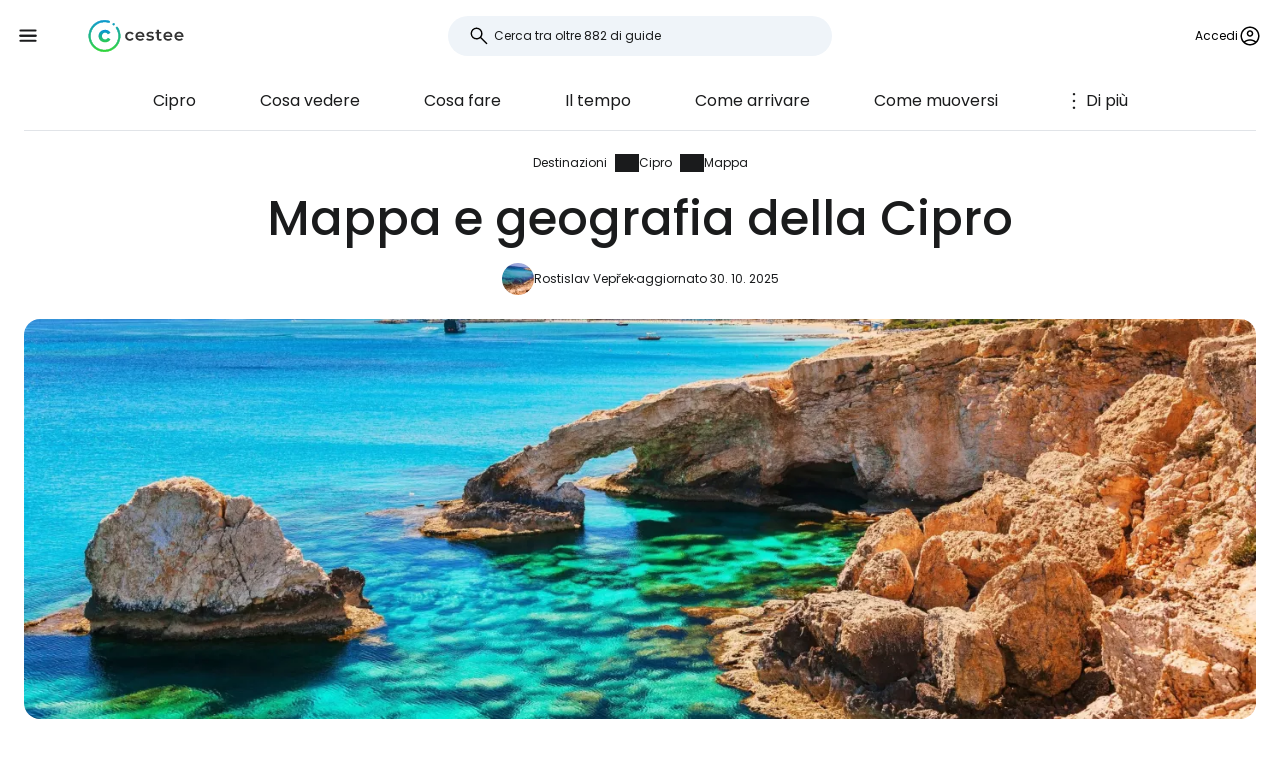

--- FILE ---
content_type: text/html; charset=utf-8
request_url: https://www.cestee.it/destinazione/cipro/mappa
body_size: 10472
content:
<!DOCTYPE html>
<html lang="it">
<head>
	<meta charset="utf-8">
	<meta name="viewport" content="width=device-width">

<title>Mappe turistiche e fatti geografici della Cipro</title>
<meta name="description" content="Pratiche mappe turistiche della Cipro e informazioni geografiche sul Paese necessarie prima del viaggio."/>
	<meta property="og:title" content="Mappe turistiche e fatti geografici della Cipro"/>
	<meta property="og:description" content="Pratiche mappe turistiche della Cipro e informazioni geografiche sul Paese necessarie prima del viaggio."/>
	<meta property="og:image:url" content="https://www.cestee.it/images/13/74/1374-1200.jpg" />
	<meta property="og:image:width" content="1200" />
	<meta property="og:image:height" content="1980.6" />
	<meta property="og:url" content="https://www.cestee.it/destinazione/cipro/mappa"/>
	<meta property="og:type" content="website"/>

	<link rel="icon" href="https://www.cestee.it/favicon.ico" sizes="32x32">
	<link rel="icon" href="https://www.cestee.it/assets/cestee-pictogram.svg" type="image/svg+xml">
	<link rel="apple-touch-icon" href="https://www.cestee.it/assets/cestee-pictogram.png">
<link rel="canonical" href="https://www.cestee.it/destinazione/cipro/mappa" />
	<link rel="preload" as="font" type="font/woff2" href="/fonts/poppins-v20-latin-700.woff2" crossorigin />
	<link rel="preload" as="font" type="font/woff2" href="/fonts/poppins-v20-latin-regular.woff2" crossorigin />
	<link rel="stylesheet" href="/dist/main.css?v=eae85848" media="screen">
</head>

<body class="front">
	<noscript><iframe src="https://www.googletagmanager.com/ns.html?id=GTM-MBG8DS38" height="0" width="0" style="display:none;visibility:hidden"></iframe></noscript>
	<div class="flash-container" id="snippet--flashes">
	</div>

<div class="overlay overlay--search">
	<form action="/destinazione/cipro/mappa" method="post" id="frm-search-form" class="search search--open">
		<label for="header-search-input" class="search__label overlay-close"><svg class="icon-arrow-back"><use xlink:href="/assets/icons.svg?v=6d84e4ea#icon-arrow-back"></use></svg>
</label>
		<div class="autocomplete-form"><input type="text" name="search" class="autocompleteForm__input search__input autocomplete" placeholder="Cerca tra oltre 882 di guide" data-autocomplete-url="/api/v1/search?query=__q__" data-extras="type" id="frm-search-form-search"><input type="hidden" name="search-id"><input type="hidden" name="search-extras" id="frm-search-form-search-hidden"></div>
	<input type="hidden" name="_do" value="search-form-submit"></form>
</div>
	<div class="navbar">
		<div class="navbar__left">
			<button class="navbar__toggle" role="button" aria-expanded="false" aria-controls="menu">
				<svg class="nav__menu-icon" xmlns="http://www.w3.org/2000/svg" width="50" height="50" viewBox="0 0 50 50">
					<title>Menu a tendina</title>
					<g>
						<line class="nav__menu-icon__bar" x1="13" y1="16.5" x2="37" y2="16.5"></line>
						<line class="nav__menu-icon__bar" x1="13" y1="24.5" x2="37" y2="24.5"></line>
						<line class="nav__menu-icon__bar" x1="13" y1="24.5" x2="37" y2="24.5"></line>
						<line class="nav__menu-icon__bar" x1="13" y1="32.5" x2="37" y2="32.5"></line>
						<circle class="nav__menu-icon__circle" r="23" cx="25" cy="25"></circle>
					</g>
				</svg>
			</button>
			<a href="/" class="navbar__logo" aria-label="Cestee home page">
				<img fetchpriority="high" src="/assets/cestee-logo-new.svg" alt="Cestee logo">
			</a>
		</div>

		<div class="navbar__search">
<div class="search search--placeholder">
	<label class="search__label"><svg class="icon-search"><use xlink:href="/assets/icons.svg?v=6d84e4ea#icon-search"></use></svg>
</label>
	<input type="text" class="search__input" placeholder="Cerca tra oltre 882 di guide">
	<span class="search__shortcut"></span>
</div>		</div>

		<div id="snippet--navbarRight" class="navbar__right">

			<button class="header__account" onclick="document.querySelector('.overlay--sign').classList.add('overlay--show')">
				<span>Accedi</span>
<svg class="icon-account"><use xlink:href="/assets/icons.svg?v=6d84e4ea#icon-account"></use></svg>
			</button>

		</div>

		<nav id="nav" class="navbar__nav nav nav--open">
			<div class="nav__inner">
				<div class="nav__section">
					<ul class="nav__list">
						<li class="nav__item">
							<a href="/destinazione" class="nav__link nav__link--active">
<svg class="icon-map"><use xlink:href="/assets/icons.svg?v=6d84e4ea#icon-map"></use></svg>
								<span>Destinazioni</span>
							</a>
						</li>
						<li class="nav__item">
							<a href="/aeroporto" class="nav__link">
<svg class="icon-flight_land"><use xlink:href="/assets/icons.svg?v=6d84e4ea#icon-flight_land"></use></svg>
								<span>Aeroporti</span>
							</a>
						</li>
						<li class="nav__item">
							<a href="/compagnia-aerea" class="nav__link">
<svg class="icon-airline"><use xlink:href="/assets/icons.svg?v=6d84e4ea#icon-airline"></use></svg>
								<span>Compagnie aeree</span>
							</a>
						</li>
					</ul>
				</div>

				<div class="nav__section">
					<ul class="nav__list">
						<li class="nav__item">
							<a href="/codice-sconto" class="nav__link">
<svg class="icon-redeem"><use xlink:href="/assets/icons.svg?v=6d84e4ea#icon-redeem"></use></svg>
								<span>Codici promozionali</span>
							</a>
						</li>
					</ul>
				</div>

				<div class="nav__section">
					<ul class="nav__list">
						<li class="nav__item">
							<a href="/blog" class="nav__link">
<svg class="icon-book"><use xlink:href="/assets/icons.svg?v=6d84e4ea#icon-book"></use></svg>
								<span>Blog</span>
							</a>
						</li>
						<li class="nav__item">
							<a href="/recensioni" class="nav__link">
<svg class="icon-reviews"><use xlink:href="/assets/icons.svg?v=6d84e4ea#icon-reviews"></use></svg>
								<span>Recensioni</span>
							</a>
						</li>
					</ul>
				</div>
			</div>
		</nav>
	</div>


	<div id="snippet--content" class="content">
<nav class="more-nav">
	<div class="more-nav__inner">
		<div role="button" class="more-nav__close"><span>Chiudere</span>
<svg class="icon-close"><use xlink:href="/assets/icons.svg?v=6d84e4ea#icon-close"></use></svg>
		</div>

		<ul class="more-nav__list more-nav__list--primary">
			<li class="more-nav__item">
				<a href="/destinazione/cipro" class="more-nav__link">Cipro</a>
			</li>

			<li class="more-nav__item">
				<a href="/destinazione/cipro/cosa-vedere" class="more-nav__link">Cosa vedere</a>
			</li>

				<li class="more-nav__item">
					<a href="/destinazione/cipro/cosa-fare" class="more-nav__link">Cosa fare</a>
				</li>
				<li class="more-nav__item">
					<a href="/destinazione/cipro/tempo" class="more-nav__link">Il tempo</a>
				</li>
				<li class="more-nav__item">
					<a href="/destinazione/cipro/come-arrivare" class="more-nav__link">Come arrivare</a>
				</li>
				<li class="more-nav__item">
					<a href="/destinazione/cipro/come-muoversi" class="more-nav__link">Come muoversi</a>
				</li>
				<li class="more-nav__item">
					<a href="/destinazione/cipro/noleggio-auto" class="more-nav__link">Noleggio auto</a>
				</li>
				<li class="more-nav__item">
					<a href="/destinazione/cipro/sistemazione" class="more-nav__link">Sistemazione</a>
				</li>
				<li class="more-nav__item">
					<a href="/destinazione/cipro/valuta" class="more-nav__link">Valuta</a>
				</li>
				<li class="more-nav__item">
					<a href="/destinazione/cipro/cibo" class="more-nav__link">Cibo</a>
				</li>
				<li class="more-nav__item more-nav__item--active">
					<a href="/destinazione/cipro/mappa" class="more-nav__link">Mappa</a>
				</li>
				<li class="more-nav__item">
					<a href="/destinazione/cipro/la-cultura" class="more-nav__link">La cultura</a>
				</li>
				<li class="more-nav__item">
					<a href="/destinazione/cipro/sicurezza" class="more-nav__link">Sicurezza</a>
				</li>
				<li class="more-nav__item">
					<a href="/destinazione/cipro/visto" class="more-nav__link">Visto</a>
				</li>
				<li class="more-nav__item">
					<a href="/destinazione/cipro/internet" class="more-nav__link">Internet</a>
				</li>

			<li class="more-nav__item more-nav__item--more">
				<button class="more-nav__link">
<svg class="icon-more_vert"><use xlink:href="/assets/icons.svg?v=6d84e4ea#icon-more_vert"></use></svg>
					<span>Di più</span></button>
			</li>
		</ul>
		<ul class="more-nav__list more-nav__list--secondary">
		</ul>
	</div>
</nav>

<script>
	function initSubNav (navElement) {
		const listPrimary = navElement.querySelector('[class*=__list--primary]');
		const listSecondary = navElement.querySelector('[class*=__list--secondary]');
		const listItems = listPrimary.querySelectorAll('[class*=__item]:not([class*=__item--more])');
		const moreBtn = listPrimary.querySelector('[class*=__item--more]');
		const closeBtn = navElement.querySelector('[class*=__close]');

		navElement.classList.add('--jsfied');

		const doAdapt = () => {
			moreBtn.classList.remove('--hidden');
			listItems.forEach((item) => {
				item.classList.remove('--hidden');
				listSecondary.innerHTML = '';
			});

			let stopWidth = moreBtn.offsetWidth;
			moreBtn.classList.add('--hidden');
			const listWidth = listPrimary.offsetWidth;
			listItems.forEach((item) => {
				if (listWidth >= stopWidth + item.offsetWidth) {
					stopWidth += item.offsetWidth;
				} else {
					listSecondary.insertAdjacentElement('beforeend', item.cloneNode(true));
					item.classList.add('--hidden');
					moreBtn.classList.remove('--hidden');
				}
			});
		};

		moreBtn.addEventListener('click', (e) => {
			e.preventDefault();
			navElement.classList.toggle('--open');
			moreBtn.setAttribute('aria-expanded', listPrimary.classList.contains('--open'));
		});

		closeBtn.addEventListener('click', () => {
			navElement.classList.toggle('--open');
		});

		doAdapt();
		window.addEventListener('resize', doAdapt);
	}

	initSubNav(document.querySelector('.more-nav'));

</script>	<div class="header">
		<div class="container">
<ol class="breadcrumbs">
		<li>
				<a href="https://www.cestee.it/destinazione">
					Destinazioni
				</a>
		</li>
		<li>
				<a href="https://www.cestee.it/destinazione/cipro">
					Cipro
				</a>
		</li>
		<li>
				<a href="https://www.cestee.it/destinazione/cipro/mappa">
					Mappa
				</a>
		</li>
</ol>
			<h1>Mappa e geografia della Cipro</h1>
			<div class="post-meta">
				<div class="post-meta__image">
<div class="img-container"> <picture> <source type="image/webp" srcset=" /images/57/56/15756-80w.webp 80w, /images/57/56/15756-160w.webp 160w, /images/57/56/15756-240w.webp 240w, /images/57/56/15756-320w.webp 320w " sizes=" 48px " > <img loading="lazy" src="/images/57/56/15756-920w.webp" alt="Avatar uživatele" width="100%" height="100%" srcset=" /images/57/56/15756-80w.webp 80w, /images/57/56/15756-160w.webp 160w, /images/57/56/15756-240w.webp 240w, /images/57/56/15756-320w.webp 320w " sizes="48px" > </picture> </div>				</div>
				<div class="post-meta__content meta">
					<a class="meta" href="/chi-siamo#">Rostislav Vepřek</a>
					<span class="meta">aggiornato 30. 10. 2025</span>
				</div>
			</div>

			<div class="header__image">
<div class="img-container"> <picture> <source type="image/webp" srcset=" /images/13/74/1374-240w.webp 240w, /images/13/74/1374-320w.webp 320w, /images/13/74/1374-560w.webp 560w, /images/13/74/1374-840w.webp 840w, /images/13/74/1374-920w.webp 920w, /images/13/74/1374-1440w.webp 1440w, /images/13/74/1374-1840w.webp 1840w, /images/13/74/1374-2160w.webp 2160w, /images/13/74/1374-2560w.webp 2560w " sizes=" auto " > <img loading="eager" src="/images/13/74/1374-920w.webp" alt="Cipro" width="100%" height="100%" srcset=" /images/13/74/1374-240w.webp 240w, /images/13/74/1374-320w.webp 320w, /images/13/74/1374-560w.webp 560w, /images/13/74/1374-840w.webp 840w, /images/13/74/1374-920w.webp 920w, /images/13/74/1374-1440w.webp 1440w, /images/13/74/1374-1840w.webp 1840w, /images/13/74/1374-2160w.webp 2160w, /images/13/74/1374-2560w.webp 2560w " sizes="auto" > </picture> </div>			</div>
		</div>
	</div>

	<div class="container container--aside">
		<aside class="container__aside with-submenu">
			<div data-outline data-headline="Tabella dei contenuti"></div>
<div class="plug-container plug-container--sticky">
	<script async src="https://pagead2.googlesyndication.com/pagead/js/adsbygoogle.js?client=ca-pub-1580156987835548" crossorigin="anonymous"></script>

	<div class="ad-full-bleed">
		<ins class="adsbygoogle"
			style="display:block"
			data-ad-client="ca-pub-1580156987835548"
			data-ad-slot="7211145021"
			data-ad-format="auto"
			data-full-width-responsive="true"
		></ins>
	</div>
	<script>
		(adsbygoogle = window.adsbygoogle || []).push({});
	</script>
</div>
		</aside>

		<main class="container__main">
			<div class="mb-xs" data-outline-content>
				<p><strong>Volete scoprire dove si trova Cipro sulla mappa e qual è la sua posizione prima di partire? Che aspetto ha una mappa stradale di Cipro o dove si trovano le località turistiche e altri luoghi interessanti da vedere? Date un'occhiata alle mappe di Cipro che abbiamo preparato per voi.</strong></p>

<p><a href="https://www.booking.com/beach/country/cy.en-gb.html?aid=2397607;label=p-kypr-mapa" class="button" target="blank"><span><span>I migliori hotel sulla spiaggia - Cipro</span></span></a></p>

<h2>Posizione di Cipro</h2>

<p>Cipro è un'isola situata nel Mar Mediterraneo orientale, nell'area compresa tra Europa, Asia e Africa. Anche se geograficamente appartiene all'Asia, culturalmente, economicamente e politicamente Cipro è uno dei Paesi più europei.</p>

<p>L'isola si trova a circa 180 km a ovest della Siria e del Libano, a 80 km a sud della Turchia e a 430 km a est dell'isola greca di Rodi.</p>

<h2>Mappe delle attrazioni turistiche</h2>

<p>Dove si trovano le migliori spiagge di Cipro o le attrazioni turistiche più interessanti? Basta dare un'occhiata alla nostra mappa delle principali località turistiche:</p>

<ul>
	<li><a href="/destinazione/cipro/cosa-vedere">Mappa dei luoghi interessanti da vedere a Cipro</a></li>
</ul>

<p>Se avete intenzione di fare escursioni a piedi o in bicicletta, le mappe online dei percorsi escursionistici vi saranno utili e, naturalmente, non mancano le mappe degli alloggi e degli hotel:</p>

<ul>
	<li><a href="https://en.mapy.cz/turisticka?x=32.8457764&amp;y=34.9139162&amp;z=13&amp;source=osm&amp;id=196" target="_blank">Mappa dei percorsi escursionistici (en.mapy.cz)</a></li>
	<li><a href="https://www.booking.com/country/cy.en.html?aid=2397607;label=p-kypr-mapa" target="_blank">Mappa degli hotel e degli alloggi (booking.com)</a></li>
</ul>

<h2>Mappa di Cipro online</h2>

<p><div class="iframe"><iframe src="https://www.google.com/maps/embed?pb=!1m18!1m12!1m3!1d857364.0738034805!2d32.83859739924471!3d35.09651970167599!2m3!1f0!2f0!3f0!3m2!1i1024!2i768!4f13.1!3m3!1m2!1s0x14de1767ca494d55%3A0x324c3c807fc4146e!2sKypr!5e1!3m2!1scs!2scz!4v1626803529881!5m2!1scs!2scz" frameborder="0"></iframe></div></p>

<h2>Divisione di Cipro</h2>

<p>L'isola di Cipro è divisa in una parte meridionale "greca", che è lo Stato generalmente riconosciuto e l'oggetto di questa guida, e una parte settentrionale turca, ufficialmente la Repubblica Turca di Cipro del Nord. Quest'ultima è considerata uno Stato a sé stante, ma è riconosciuta solo dalla Turchia. La parte "meridionale" di Cipro considera questa situazione come un'occupazione turca del proprio territorio.</p>

<p>Per i viaggiatori dell'UE non ci sono problemi ad attraversare il confine tra Cipro e la Turchia, anche con la sola carta d'identità (per i dettagli si veda il capitolo<a href="/destinazione/cipro/visto">"Documenti di viaggio per Cipro</a>").</p>

<h2>Geografia</h2>

<p>Cipro è la terza isola più grande del Mediterraneo, dopo la Sicilia e la Sardegna.</p>

<p>È dominata dai Monti Troodos, che si trovano nell'entroterra. La montagna più grande è il Monte Olimpo, alto 1.952 metri, dove è possibile sciare in inverno.</p>

<p>Cipro ha un gran numero di antichi villaggi originali che hanno mantenuto il loro volto per molti secoli. Questi villaggi hanno conservato molte usanze antiche e originali che sicuramente vi affascineranno.</p>

<p>Nella parte occidentale di Cipro si trova il Parco Nazionale della Penisola di Akamas, che offre un incredibile spettacolo di splendide scogliere e mare ghiaioso. Nella parte orientale del Paese si trovano le popolari destinazioni turistiche di Ayia Napa e Protaras, che attirano un gran numero di turisti da tutto il mondo.</p>

<p>Cipro ospita 4 città principali.</p>

<p><strong>Nicosia</strong> - La capitale si trova nell'entroterra ed è divisa in due parti, greca e turca. Nicosia è un importante centro finanziario e commerciale e qui si trovano molte aziende di fama mondiale. Lo sport più popolare è il calcio e l'APOEL Nicosia è una squadra conosciuta in tutta Europa.</p>

<p><strong>Limassol </strong>-<strong> </strong>Situata sulla costa meridionale, è il porto più grande di Cipro. È la seconda città più grande ed è stata annunciata come la terza città più grande del mondo, con ambizioni promettenti. Qui troviamo un magnifico lungomare fiancheggiato da palme con una splendida vista sul mare. Nel mese di febbraio, non mancate di visitare il famosissimo Carnevale, che dura diversi giorni, e vi divertirete un mondo. Se siete amanti della vita notturna e delle feste senza fine, non mancate di visitare il Guaba Beach Bar, che si trova proprio sulla spiaggia, durante i mesi estivi. </p>

<p><strong>Larnaca</strong> - È la città con l'aeroporto più grande e la terza città più grande di Cipro. Qui c'è un lago salato che si riempie d'acqua in inverno e si possono vedere stormi di fenicotteri, che soggiornano qui da novembre a marzo.</p>

<p><strong>Paphos </strong>-<strong> </strong>La città, che è Patrimonio dell'Umanità dell'UNESCO grazie ai suoi numerosi resti antichi, è diventata Capitale della Cultura nel 2017. Situata nella parte sud-occidentale dell'isola, i punti salienti includono un parco archeologico dove si possono vedere i resti di città greche e romane. A pochi chilometri dalla città si trova il luogo di nascita della dea greca Afrodite (Petra tou Romiou). Paphos può essere raggiunta direttamente in aereo o tramite autobus interurbani da Larnaca, Limassol o Nicosia.</p>

<h2>Cipro in numeri</h2>

<p>Alla fine di questo capitolo, presentiamo anche alcuni interessanti record geografici di Cipro.</p>

<ul>
	<li>La montagna più alta - Olympos (1 952 m s.l.m.)</li>
	<li>Il fiume più lungo - Pedieos (98 km)</li>
	<li>Paesi confinanti - 0 (Cipro ha solo confini marittimi con Turchia, Siria, Libano, Israele, Egitto e Grecia)</li>
	<li>Lunghezza della costa - 648 km</li>
</ul>

			</div>
		</main>
	</div>

<div class="container">
	<div class="under-the-line">
		<i>Questo articolo può contenere link di affiliazione dai quali il nostro team editoriale può guadagnare commissioni se si fa clic sul link. Vedere la nostra pagina <a href="/politica-pubblicitaria">sulla politica pubblicitaria</a>.</i>
	</div>
</div>
	<div class="container container--aside">
		<div class="container__aside with-submenu">
<div class="plug-container plug-container--sticky">
	<script async src="https://pagead2.googlesyndication.com/pagead/js/adsbygoogle.js?client=ca-pub-1580156987835548" crossorigin="anonymous"></script>

	<div class="ad-full-bleed">
		<ins class="adsbygoogle"
			style="display:block"
			data-ad-client="ca-pub-1580156987835548"
			data-ad-slot="7211145021"
			data-ad-format="auto"
			data-full-width-responsive="true"
		></ins>
	</div>
	<script>
		(adsbygoogle = window.adsbygoogle || []).push({});
	</script>
</div>
		</div>

		<div class="container__main">
			<div id="snippet--comments">
<div id="snippet-comments-commentsDefault">
	<div class="container__main" id="commenti">
		<h2 class="mt-0">Ci sono ancora domande?</h2>
		<p class="mb-xs">Se avete domande o commenti sull'articolo...</p>

			<button role="button" class="comment-placeholder mb-sm" onclick="document.querySelector('.overlay--sign').classList.add('overlay--show')">
				<div class="avatar comment-placeholder__img">
					<img src="/assets/cestee-pictogram.svg" alt="">
				</div>
				<div class="comment-placeholder__input">
					Aggiungi un commento...
				</div>
			</button>

		<h3 class="mb-xs mt-0">0 commenti</h3>
		<div>
		</div>
	</div>
</div>			</div>
		</div>
	</div>

<div class="container">
	<div class="related-topics">
		<h2>Argomenti correlati</h2>
		<ul class="row link-list mb-xs">
			<li class="col-xs-12 col-sm-3 link-list__item">
				<a href="/destinazione/cipro" class="link-list__link">Cipro</a>
			</li>
			<li class="col-xs-12 col-sm-3 link-list__item">
				<a href="/destinazione/cipro/cosa-vedere" class="link-list__link">Cosa vedere</a>
			</li>
			<li class="col-xs-12 col-sm-3 link-list__item">
				<a href="/destinazione/cipro/cosa-fare" class="link-list__link">Cosa fare</a>
			</li>
			<li class="col-xs-12 col-sm-3 link-list__item">
				<a href="/destinazione/cipro/il-tempo" class="link-list__link">Il tempo</a>
			</li>
			<li class="col-xs-12 col-sm-3 link-list__item">
				<a href="/destinazione/cipro/come-arrivare" class="link-list__link">Come arrivare</a>
			</li>
			<li class="col-xs-12 col-sm-3 link-list__item">
				<a href="/destinazione/cipro/come-muoversi" class="link-list__link">Come muoversi</a>
			</li>
			<li class="col-xs-12 col-sm-3 link-list__item">
				<a href="/destinazione/cipro/noleggio-auto" class="link-list__link">Noleggio auto</a>
			</li>
			<li class="col-xs-12 col-sm-3 link-list__item">
				<a href="/destinazione/cipro/sistemazione" class="link-list__link">Sistemazione</a>
			</li>
			<li class="col-xs-12 col-sm-3 link-list__item">
				<a href="/destinazione/cipro/valuta" class="link-list__link">Valuta</a>
			</li>
			<li class="col-xs-12 col-sm-3 link-list__item">
				<a href="/destinazione/cipro/cibo" class="link-list__link">Cibo</a>
			</li>
			<li class="col-xs-12 col-sm-3 link-list__item">
				<a href="/destinazione/cipro/mappa" class="link-list__link">Mappa</a>
			</li>
			<li class="col-xs-12 col-sm-3 link-list__item">
				<a href="/destinazione/cipro/la-cultura" class="link-list__link">La cultura</a>
			</li>
			<li class="col-xs-12 col-sm-3 link-list__item">
				<a href="/destinazione/cipro/sicurezza" class="link-list__link">Sicurezza</a>
			</li>
			<li class="col-xs-12 col-sm-3 link-list__item">
				<a href="/destinazione/cipro/visto" class="link-list__link">Visto</a>
			</li>
			<li class="col-xs-12 col-sm-3 link-list__item">
				<a href="/destinazione/cipro/internet" class="link-list__link">Internet</a>
			</li>
		</ul>

	</div>
</div>	</div>

	<footer class="footer">
		<div class="footer__round"></div>
		<div class="container footer__container">
			<div class="footer__main">
				<div class="row">
					<div class="col-xs-12 col-md-9 mb-xs">
						<h2>Guide di tendenza</h2>
						<ul class="row link-list">
							<li class="col-xs-12 col-sm-4 link-list__item">
									<a href="/compagnia-aerea/air-baltic" class="link-list__link">airBaltic</a>
							</li>
							<li class="col-xs-12 col-sm-4 link-list__item">
									<a href="/aeroporto/vienna-vie" class="link-list__link">Vienna VIE</a>
							</li>
							<li class="col-xs-12 col-sm-4 link-list__item">
									<a href="/compagnia-aerea/ryanair" class="link-list__link">Ryanair</a>
							</li>
							<li class="col-xs-12 col-sm-4 link-list__item">
									<a href="/compagnia-aerea/easyjet" class="link-list__link">easyJet</a>
							</li>
							<li class="col-xs-12 col-sm-4 link-list__item">
									<a href="/aeroporto/londra-stansted-stn" class="link-list__link">Londra Stansted STN</a>
							</li>
							<li class="col-xs-12 col-sm-4 link-list__item">
									<a href="/aeroporto/milano-bergamo-bgy" class="link-list__link">Milano Bergamo BGY</a>
							</li>
							<li class="col-xs-12 col-sm-4 link-list__item">
									<a href="/destinazione/italia/sardegna" class="link-list__link">Sardegna</a>
							</li>
							<li class="col-xs-12 col-sm-4 link-list__item">
									<a href="/compagnia-aerea/travel-service" class="link-list__link">Travel Service</a>
							</li>
							<li class="col-xs-12 col-sm-4 link-list__item">
									<a href="/aeroporto/roma-ciampino-cia" class="link-list__link">Roma Ciampino CIA</a>
							</li>
							<li class="col-xs-12 col-sm-4 link-list__item">
									<a href="/compagnia-aerea/wizz-air" class="link-list__link">Wizz Air</a>
							</li>
							<li class="col-xs-12 col-sm-4 link-list__item">
									<a href="/aeroporto/roma-fiumicino-fco" class="link-list__link">Roma Fiumicino FCO</a>
							</li>
							<li class="col-xs-12 col-sm-4 link-list__item">
									<a href="/aeroporto/parigi-charles-de-gaulle-cdg" class="link-list__link">Parigi Charles de Gaulle CDG</a>
							</li>
							<li class="col-xs-12 col-sm-4 link-list__item">
									<a href="/destinazione/portogallo/madeira" class="link-list__link">Madeira</a>
							</li>
							<li class="col-xs-12 col-sm-4 link-list__item">
									<a href="/destinazione/islanda" class="link-list__link">Islanda</a>
							</li>
							<li class="col-xs-12 col-sm-4 link-list__item">
									<a href="/destinazione/malta" class="link-list__link">Malta</a>
							</li>
							<li class="col-xs-12 col-sm-4 link-list__item">
									<a href="/destinazione/italia/venezia" class="link-list__link">Venezia</a>
							</li>
							<li class="col-xs-12 col-sm-4 link-list__item">
									<a href="/destinazione/albania" class="link-list__link">Albania</a>
							</li>
							<li class="col-xs-12 col-sm-4 link-list__item">
									<a href="/destinazione/cipro" class="link-list__link">Cipro</a>
							</li>
							<li class="col-xs-12 col-sm-4 link-list__item">
									<a href="/destinazione/spagna/maiorca" class="link-list__link">Maiorca</a>
							</li>
							<li class="col-xs-12 col-sm-4 link-list__item">
									<a href="/compagnia-aerea/turkish-airlines" class="link-list__link">Turkish Airlines</a>
							</li>
							<li class="col-xs-12 col-sm-4 link-list__item">
									<a href="/destinazione/spagna/malaga" class="link-list__link">Malaga</a>
							</li>
						</ul>
					</div>

					<div class="col-xs-12 col-md-3 mb-xs">
						<h2>Cestee</h2>
						<ul class="row link-list">
							<li class="col-xs-12 link-list__item">
								<a href="/chi-siamo" class="link-list__link">Chi siamo</a>
							</li>
							<li class="col-xs-12 link-list__item">
								<a href="/contatto" class="link-list__link">Contatto</a>
							</li>
						</ul>
					</div>
				</div>
			</div>
			<div class="footer__bottom">
				<div class="footer__copy">
					<span>© 2026 Cestee.it</span>

					<ul class="meta">
						<li><a href="/termini-di-uso">Termini</a></li>
						<li><a href="/politica-sulla-privacy">La privacy</a></li>
						<li><a href="/politica-pubblicitaria">Pubblicità</a></li>
					</ul>
				</div>

				<div class="footer__motto">
					<span class="footer__icon c-red"><svg class="icon-favorite"><use xlink:href="/assets/icons.svg?v=6d84e4ea#icon-favorite"></use></svg>
</span>
					<span>Per amore del viaggio</span>
				</div>

				<div class="footer__dropdown">
					<div class="dropdown" style="width: 165px">
						<button class="dropdown__item dropdown__item--selected">
							<img loading="lazy" src="/assets/flags/1x1/it.svg" alt="Flag">
							<span>cestee.it</span>
<svg class="icon-expand_more"><use xlink:href="/assets/icons.svg?v=6d84e4ea#icon-expand_more"></use></svg>
						</button>
						<div class="dropdown__toggle">
							<div class="dropdown__items">
								<a href="https://www.cestee.com" type="button" class="dropdown__item">
									<img loading="lazy" src="/assets/flags/1x1/gb.svg" alt="Flag GB">
									<span>cestee.com</span>
								</a>
								<a href="https://www.cestee.sk" type="button" class="dropdown__item">
									<img loading="lazy" src="/assets/flags/1x1/sk.svg" alt="Flag SK">
									<span>cestee.sk</span>
								</a>
								<a href="https://www.cestee.pl" type="button" class="dropdown__item">
									<img loading="lazy" src="/assets/flags/1x1/pl.svg" alt="Flag PL">
									<span>cestee.pl</span>
								</a>
								<a href="https://www.cestee.de" type="button" class="dropdown__item">
									<img loading="lazy" src="/assets/flags/1x1/de.svg" alt="Flag DE">
									<span>cestee.de</span>
								</a>
								<a href="https://www.cestee.es" type="button" class="dropdown__item">
									<img loading="lazy" src="/assets/flags/1x1/es.svg" alt="Flag ES">
									<span>cestee.es</span>
								</a>
								<a href="https://www.cestee.gr" type="button" class="dropdown__item">
									<img loading="lazy" src="/assets/flags/1x1/gr.svg" alt="Flag GR">
									<span>cestee.gr</span>
								</a>
								<a href="https://www.cestee.fr" type="button" class="dropdown__item">
									<img loading="lazy" src="/assets/flags/1x1/fr.svg" alt="Flag FR">
									<span>cestee.fr</span>
								</a>
								<a href="https://www.cestee.pt" type="button" class="dropdown__item">
									<img loading="lazy" src="/assets/flags/1x1/pt.svg" alt="Flag PT">
									<span>cestee.pt</span>
								</a>
								<a href="https://www.cestee.dk" type="button" class="dropdown__item">
									<img loading="lazy" src="/assets/flags/1x1/dk.svg" alt="Flag DK">
									<span>cestee.dk</span>
								</a>
								<a href="https://www.cestee.ee" type="button" class="dropdown__item">
									<img loading="lazy" src="/assets/flags/1x1/ee.svg" alt="Flag EE">
									<span>cestee.ee</span>
								</a>
								<a href="https://www.cestee.hu" type="button" class="dropdown__item">
									<img loading="lazy" src="/assets/flags/1x1/hu.svg" alt="Flag HU">
									<span>cestee.hu</span>
								</a>
								<a href="https://www.cestee.bg" type="button" class="dropdown__item">
									<img loading="lazy" src="/assets/flags/1x1/bg.svg" alt="Flag BG">
									<span>cestee.bg</span>
								</a>
								<a href="https://www.cestee.com.ua" type="button" class="dropdown__item">
									<img loading="lazy" src="/assets/flags/1x1/ua.svg" alt="Flag UA">
									<span>cestee.com.ua</span>
								</a>
								<a href="https://www.cestee.id" type="button" class="dropdown__item">
									<img loading="lazy" src="/assets/flags/1x1/id.svg" alt="Flag ID">
									<span>cestee.id</span>
								</a>
								<a href="https://www.cestee.ro" type="button" class="dropdown__item">
									<img loading="lazy" src="/assets/flags/1x1/ro.svg" alt="Flag RO">
									<span>cestee.ro</span>
								</a>
								<a href="https://www.cestee.lt" type="button" class="dropdown__item">
									<img loading="lazy" src="/assets/flags/1x1/lt.svg" alt="Flag LT">
									<span>cestee.lt</span>
								</a>
								<a href="https://www.cestee.se" type="button" class="dropdown__item">
									<img loading="lazy" src="/assets/flags/1x1/se.svg" alt="Flag SE">
									<span>cestee.se</span>
								</a>
								<a href="https://www.cestee.no" type="button" class="dropdown__item">
									<img loading="lazy" src="/assets/flags/1x1/no.svg" alt="Flag NO">
									<span>cestee.no</span>
								</a>
								<a href="https://www.cestee.com.tr" type="button" class="dropdown__item">
									<img loading="lazy" src="/assets/flags/1x1/tr.svg" alt="Flag TR">
									<span>cestee.com.tr</span>
								</a>
								<a href="http://cestee.cz" type="button" class="dropdown__item">
									<img loading="lazy" src="/assets/flags/1x1/cz.svg" alt="Flag CZ">
									<span>cestee.cz</span>
								</a>
							</div>
						</div>
					</div>
				</div>
			</div>
		</div>
	</footer>

	<div id="snippet--signOverlay" class="overlay overlay--sign overlay">
		<div class="overlay__inner">
			<button class="overlay__close overlay-close"><svg class="icon-close"><use xlink:href="/assets/icons.svg?v=6d84e4ea#icon-close"></use></svg>
</button>
<div class="container container--image">
	<div class="container__aside">
		<div class="p-relative" style="position: relative">
			<div class="img-container b-radius-lg">
				<div class="img-container"> <picture> <source type="image/webp" srcset=" /assets/header/sign-760w.webp 760w, /assets/header/sign-920w.webp 920w, /assets/header/sign-1200w.webp 1200w, /assets/header/sign-1600w.webp 1600w, /assets/header/sign-1920w.webp 1920w " sizes=" (min-width: 1300px) 1200px , 50vw " > <img loading="lazy" src="/assets/header/sign-920w.webp" alt="" width="100%" height="100%" srcset=" /assets/header/sign-760w.webp 760w, /assets/header/sign-920w.webp 920w, /assets/header/sign-1200w.webp 1200w, /assets/header/sign-1600w.webp 1600w, /assets/header/sign-1920w.webp 1920w " sizes="(min-width: 1300px) 1200px, 50vw" > </picture> </div>
			</div>
		</div>
	</div>
	<div class="container__main">
		<h1>Accedi a Cestee</h1>
		<p class="header__motto">... la comunità mondiale dei viaggiatori</p>

		<div class="mb-xs step__item--active">

			<button onclick="openOAuthPopup(&quot;https://www.cestee.it/oauth/sign?provider=google&quot;)" role="button" class="button button--light button--block mb-xs">
				<svg class="icon-google"><use xlink:href="/assets/icons.svg?v=6d84e4ea#icon-google"></use></svg>

				Continua con Google
			</button>

			<a onclick="openOAuthPopup(&quot;https://www.cestee.it/oauth/sign?provider=facebook&quot;)" role="button" class="button button--light button--block mb-xs">
				<svg class="icon-facebook"><use xlink:href="/assets/icons.svg?v=6d84e4ea#icon-facebook"></use></svg>

				Continua con Facebook
			</a>

			<button onclick="testF()" role="button" class="button button--outlined button--block">
				Continuare con l'e-mail
			</button>
		</div>
		<div class="step__item--hidden">
			<div class="mb-xxs"><div id="snippet-sign-signForm-signForm">
	<form action="/destinazione/cipro/mappa" method="post" id="frm-sign-signForm-signForm" class="login ajax">

		<label for="frm-sign-signForm-signForm-email">
			<span>Email</span>
		</label>
		<input type="email" name="email" placeholder="Inserisci il tuo indirizzo e-mail" id="frm-sign-signForm-signForm-email" required data-nette-rules='[{"op":":filled","msg":"Inserisci il tuo indirizzo e-mail"},{"op":":email","msg":"Please enter a valid email address."}]'>

		<label for="frm-sign-signForm-signForm-password">
			<span>Password</span>
		</label>
		<input type="password" name="password" placeholder="Inserire la password" id="frm-sign-signForm-signForm-password" required data-nette-rules='[{"op":":filled","msg":"Inserire la password"}]'>

		<p class="mb-xxs">
			<a class="text-meta inverse-underline" href="/accessso/forgotten-password">Dimenticate la password?</a>
		</p>

		<input type="submit" name="_submit" value="Accedi" class="button red login__button">
	<input type="hidden" name="_do" value="sign-signForm-signForm-submit"></form>
</div></div>
			<p class="mb-xs">
				Non hai ancora il tuo account di viaggio? <a href="/accessso/register">Iscriviti</a>
			</p>
		</div>
	</div>

	<script>
		function openOAuthPopup(url) {
			const width = 600;
			const height = 700;
			const left = (screen.width - width) / 2;
			const top = (screen.height - height) / 2;

			const popup = window.open(url, 'OAuthPopup', `width=${ width },height=${ height },top=${ top },left=${ left }`);

			const interval = setInterval(() => {
				if (popup.closed) {
					clearInterval(interval);
					popup.close();
					naja.makeRequest('GET', "/destinazione/cipro/mappa?oauth=1");
				}
			}, 500);
		}

		function testF() {
			let active = document.querySelector('.step__item--active');
			let hidden = document.querySelector('.step__item--hidden');

			active.classList.remove('step__item--active');
			active.classList.add('step__item--hidden');

			hidden.classList.remove('step__item--hidden');
			hidden.classList.add('step__item--active');
		}
	</script>

	<style>
		.step__item--hidden {
			display: none;
		}

		.step__item--active {
			display: block;
		}
	</style>
</div>		</div>
	</div>


	<script src="/assets/Naja.min.js"></script>
	<script src="/assets/main-1bc1f548.js" type="module"></script>


	<script>
		(function(w,d,s,l,i){ w[l]=w[l]||[];w[l].push({'gtm.start':
				new Date().getTime(),event:'gtm.js'});var f=d.getElementsByTagName(s)[0],
			j=d.createElement(s),dl=l!='dataLayer'?'&l='+l:'';j.async=true;j.src=
			'https://www.googletagmanager.com/gtm.js?id='+i+dl;f.parentNode.insertBefore(j,f);
		})(window,document,'script','dataLayer', "GTM-MBG8DS38");
	</script>

	<script src="/js/outline.js" defer async></script>

<script type="application/ld+json">{"@context":"https:\/\/schema.org","@graph":[{"@type":"BreadcrumbList","numberOfItems":3,"itemListElement":[{"@type":"ListItem","item":{"@type":"ItemList","name":"Destinazioni","@id":"https:\/\/www.cestee.it\/destinazione"},"position":1},{"@type":"ListItem","item":{"@type":"ItemList","name":"Cipro","@id":"https:\/\/www.cestee.it\/destinazione\/cipro"},"position":2},{"@type":"ListItem","item":{"@type":"ItemList","name":"Mappa","@id":"https:\/\/www.cestee.it\/destinazione\/cipro\/mappa"},"position":3}]},{"@type":"Article","headline":"Mappa e geografia della Cipro","publisher":{"@type":"Organization","name":"Cestee","url":"https:\/\/cestee.it","logo":{"@type":"ImageObject","url":"https:\/\/cestee.it\/assets\/cestee-logo-new.svg","width":600,"height":60}},"datePublished":"2023-11-30T14:49:01+00:00","dateModified":"2023-11-30T14:49:01+00:00","image":{"@type":"ImageObject","url":"https:\/\/www.cestee.it\/images\/13\/74\/1374-920.jpg"},"description":"Pratiche mappe turistiche della Cipro e informazioni geografiche sul Paese necessarie prima del viaggio.","mainEntityOfPage":{"@type":"WebPage","@id":"https:\/\/www.cestee.it\/destinazione\/cipro\/mappa"},"author":{"@type":"Person","name":"Rostislav Vepřek","url":"https:\/\/www.cestujlevne.com\/cestovatele\/33018"},"commentCount":0,"comment":[]}]}</script>
</body>
</html>


--- FILE ---
content_type: text/html; charset=utf-8
request_url: https://www.google.com/recaptcha/api2/aframe
body_size: 267
content:
<!DOCTYPE HTML><html><head><meta http-equiv="content-type" content="text/html; charset=UTF-8"></head><body><script nonce="NUHAwNhNlN1OoSa_td7XBQ">/** Anti-fraud and anti-abuse applications only. See google.com/recaptcha */ try{var clients={'sodar':'https://pagead2.googlesyndication.com/pagead/sodar?'};window.addEventListener("message",function(a){try{if(a.source===window.parent){var b=JSON.parse(a.data);var c=clients[b['id']];if(c){var d=document.createElement('img');d.src=c+b['params']+'&rc='+(localStorage.getItem("rc::a")?sessionStorage.getItem("rc::b"):"");window.document.body.appendChild(d);sessionStorage.setItem("rc::e",parseInt(sessionStorage.getItem("rc::e")||0)+1);localStorage.setItem("rc::h",'1768618399801');}}}catch(b){}});window.parent.postMessage("_grecaptcha_ready", "*");}catch(b){}</script></body></html>